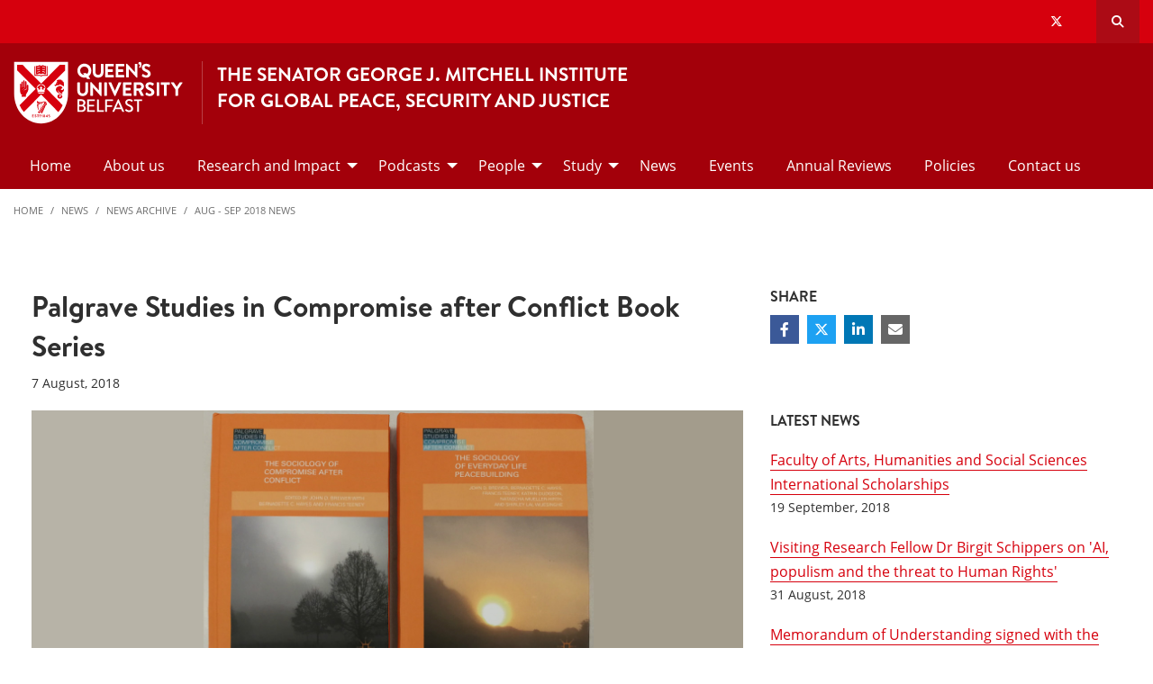

--- FILE ---
content_type: text/html; charset=UTF-8
request_url: https://www.qub.ac.uk/Research/GRI/mitchell-institute/news/NewsArchive/Aug-Sep2018News/Sociologybookspublished.html
body_size: 9985
content:
<!doctype html>
<html class="no-js" lang="en">
  <head>     
   	<meta charset="utf-8" />
    <meta name="pageID" content="264365"/> 
    <meta name="page-layout" content="Schools 2019 - Levels"/>
    <meta name="viewport" content="width=device-width, initial-scale=1.0">
        
    



 <!-- Default Values to Fix Server Log Errors -->  
    
        

     
    
    <!-- HEAD START --><!-- HEAD END --> <!-- Head Content --> 

    <!-- Global site tag (gtag.js) - Google Analytics -->
    
<script>
  // Include the following lines to define the gtag() function when
  // calling this code prior to your gtag.js or Tag Manager snippet
  
  window.dataLayer = window.dataLayer || [];
  function gtag(){dataLayer.push(arguments);}

  // Call the default command before gtag.js or Tag Manager runs to
  // adjust how the tags operate when they run. Modify the defaults
  // per your business requirements and prior consent granted/denied, e.g.:
  
  gtag('consent', 'default', {
    'ad_storage': 'denied',
    'ad_user_data': 'denied',
    'ad_personalization': 'denied',
    'analytics_storage': 'denied'
  });
</script>
<script async src='https://www.googletagmanager.com/gtag/js?id=UA-433405-1'></script>
		<script>
			window.dataLayer = window.dataLayer || [];
			function gtag(){dataLayer.push(arguments);}
			gtag('js', new Date());
			gtag('config', 'UA-433405-1');		
		</script>
<script>
		(function(w,d,s,l,i){w[l]=w[l]||[];w[l].push({'gtm.start':
new Date().getTime(),event:'gtm.js'});var f=d.getElementsByTagName(s)[0],
j=d.createElement(s),dl=l!='dataLayer'?'&l='+l:'';j.async=true;j.src=
'https://www.googletagmanager.com/gtm.js?id='+i+dl;f.parentNode.insertBefore(j,f);
})(window,document,'script','dataLayer','GTM-M9BRBF');
</script>
 
		
		<title>Palgrave Studies in Compromise after Conflict Book Series | Research | Queen's University Belfast</title> 
    
    
 <!-- Page Title Creation -->
      
    <meta name="description" content="" /><!-- meta description -->      
    <meta name="keywords" content="" /><!-- meta keywords -->         
		<meta name="robots" content=""><!-- navigation object : Meta - robots --> 

    <link href="/home/media/qub-shield-favicon.ico" rel="shortcut icon" type="image/vnd.microsoft.icon" />
    
    <link rel="apple-touch-icon-precomposed" href="/home/media/Media,772146,en.png" />
    
		    <!-- Open Graph Tags : Facebook -->
    <meta property="og:locale" content="en_GB" />
    <meta property="og:title" content="" />
    <meta property="og:type" content="article" />
    <meta property="article:published_time" content="Fri, 18 Oct 2019 12:04:36 BST" />
    <meta property="article:modified_time" content="Fri, 9 Jun 2023 11:34:56 BST" />
    <meta property="article:publisher" content="QueensUniversityBelfast" />
    <meta property="og:url" content="http://www.qub.ac.uk/Research/GRI/mitchell-institute/news/NewsArchive/Aug-Sep2018News/Sociologybookspublished.html" />    
    <!-- Open Graph Tags : Twitter Card -->
<meta name="twitter:title" content="The Senator George J. Mitchell Institute For Global Peace, Security And Justice" />
<meta name="twitter:site" content="@QUBMitchell" />
<meta name="twitter:creator" content="@QUBMitchell" />	
      
    <link rel="stylesheet" href="/home/media/schools.css?v=17.0"> <!-- Schools.css /> --> 
    
    <style>

      .has-bg+.has-bg {
        margin-top: inherit;
      }

      .l_two-column img {
        height: auto!important;
      }

      .font-small{
        font-size: 85%;
      }    

      .l_schools .grid-container .primary-nav .menu a:focus{
        background:#fff;
        color: #d6000d;
      }      

      .l_schools .grid-container .priority-nav__wrapper {
        display: inline;
      }    

      footer a {
        /*border-bottom: 1px solid #444;*/
        font-weight: bold;
      }

      footer a:hover {
        text-decoration:none;
        color:#fff;
      }
      footer a.logo, footer .social-list li a {
        border: 0;
      }
      *:focus {
        outline: 2px solid black !important;
      }      


      /*TEMP*/
      .tm-contents-list { border-bottom: none; }
      .tm-contents-list-border { border-bottom: 1px solid #f3f3f3; }
    </style>
    
    
	</head>
  
  <body class="l_schools">
    
    <!-- Google Tag Manager (noscript) -->
    <noscript aria-hidden="true"><iframe title="Google Tag Manager" src="https://www.googletagmanager.com/ns.html?id=GTM-M9BRBF"
    height="0" width="0" style="display:none;visibility:hidden"></iframe></noscript>
    <!-- End Google Tag Manager (noscript) --><!-- Google Tag Manager Code noscript -->
    
    <a id="top"><span class="show-for-sr">Top</span></a>
    
    <!-- EMERGENCY INCLUDE HERE -->	
<!-- Emergency Message: Foundation (893006) - Include Here --> 
    
    <!-- Google Tag Manager (noscript) -->
<noscript><iframe title="Google Tag Manager" src="https://www.googletagmanager.com/ns.html?id=GTM-M9BRBF"
height="0" width="0" style="display:none;visibility:hidden"></iframe></noscript>
<!-- End Google Tag Manager (noscript) -->
<!-- Google Tag Manager Code noscript -->  
    
    <div class="off-canvas-content" data-off-canvas-content>
      
      <div class="schools-header">
        <header>
            <a id="skip-nav" class="show-on-focus text-white" href="#maincontent">Skip to Content</a>

            

           <div id="search__dropdown" class="search__dropdown grid-container" data-toggler=".is-active" aria-expanded="true" role="search">
			<div class="grid-container">
                <div class="grid-x align-right">
                    <div class="large-12 cell">

                      <form id="seek2" name="seek2" action="https://www.qub.ac.uk/search/" method="get">
                        <div class="input-group">
                          <input class="input-group-field" type="search" placeholder="Search for..." id="q" name="query" tabindex="-1" autocomplete="off" required>
                          <div class="input-group-button">
                            <button class="button"><span class="fas fa-search"></span><span class="show-for-sr">SEARCH</span></button>
                          </div>
                        </div>
                      </form>
                    </div>
                </div>
			</div>
           </div>
<div class="top-nav">
        <div class="grid-container">
            <div class="grid-x">
                <div class="large-12 cell">

                    <div class="float-left">
                      <div class="hide-for-large">
                                                    <a href="//www.qub.ac.uk/"><img src="/home/media/Media,767339,en.svg" alt="LOGO(small) - Queen's University Belfast" /></a>
                      </div>
                  	</div>

            <div class="float-right">
              
			  <ul class="show-for-xlarge social-links"><li class='show-for-large'><a href='https://twitter.com/QUBMitchell/'><span class='fab fa-x-twitter' ></span><span class='show-for-sr'>Our x-twitter</span></a></li></ul>   
                 
              <button class="link hide-for-large" data-toggle="offCanvas"><span class="fas fa-bars"></span> <span class="show-for-sr">SEARCH</span></button> 
              <button class="link search" id="toggle-main-search-drawer" data-toggle="search__dropdown"><span class="fas fa-search"></span> <span class="show-for-sr">Open search drawer</span></button>
                                    

            </div>
            
            </div>
        </div>
    </div>
</div>

<a id="d.en.929503"></a>

<div id="title-bar" class="padding-vertical-1">
    <div class="grid-container ">
        <div class="grid-x"> <!-- <div class="grid-x align-middle"> -->

             <div class="cell large-shrink medium-6 small-6 title-bar__logo divider show-for-large">
                      <a href="https://www.qub.ac.uk">                        
                        <img src="/home/media/Media,767339,en.svg" alt="LOGO(large) - Queen's University Belfast" />  
                      	<!--<img src="/home/media/Media878727smxx.png" width="267" height="98"  alt="Queen's University Belfast - Logo (small)"  />-->
                      </a>
             </div>
                        
             <div class="cell large-auto small-12 medium-12 title-bar__header--cell">
                            
                        
<a href='/home/Research/GRI/mitchell-institute/'><h1 class="h4 text-uppercase">The Senator George J. Mitchell Institute<br />
For Global Peace, Security And Justice</h1>
</a>
                                                
                        </div>  

        </div>
    </div>
</div>
 <!-- Header Content -->
            <!-- Top Nav and off canvas nav code -->
          
<!-- Priority Navigation -->
        <div class="primary-nav-container" aria-labelledby="primary-nav1">
            <div class="grid-container">
                <div class="grid-x grid-padding-x">
                    <div class="cell">

                            <nav class="nav" aria-label="primary navigation" id="primary-nav1">


                                <div class="primary-nav large-12 show-for-large cell priority-wrap">
                                    <ul class="dropdown menu" data-dropdown-menu data-hover-delay="0" data-closing-time="0">
										<li><a href="/home/Research/GRI/mitchell-institute/">Home</a></li><li><a href="/home/Research/GRI/mitchell-institute/about-us/">About us</a></li><li><a href="/home/Research/GRI/mitchell-institute/ResearchandImpact/">Research and Impact</a>
<ul class="multilevel-linkul-0 menu">
<li><a href="/home/Research/GRI/mitchell-institute/ResearchandImpact/ResearchPriorities/">Research Priorities</a></li>
<li><a href="/home/Research/GRI/mitchell-institute/ResearchandImpact/ResearchImpact/">Research Impact</a></li>
<li><a href="/home/Research/GRI/mitchell-institute/ResearchandImpact/publications/">Publications</a></li>
<li><a href="/home/Research/GRI/mitchell-institute/ResearchandImpact/digital-events-and-public-engagement/">Digital Events & Public Engagement</a></li>
<li><a href="/home/Research/GRI/mitchell-institute/ResearchandImpact/Blogs/">Blogs</a></li>
<li><a href="/home/Research/GRI/mitchell-institute/ResearchandImpact/GFA25/">GFA25</a></li>

</ul>

</li><li><a href="/home/Research/GRI/mitchell-institute/podcasts/">Podcasts</a>
<ul class="multilevel-linkul-0 menu">
<li><a href="/home/Research/GRI/mitchell-institute/podcasts/TalibanTurbansandTheSmartphone/">Taliban Turbans and The Smartphone</a></li>
<li><a href="/home/Research/GRI/mitchell-institute/podcasts/mitchell-institute-conversations-podcast/">Mitchell Institute Conversations Podcast</a></li>
<li><a href="https://www.bbc.co.uk/programmes/p09jfk8p/episodes/downloads" target="_blank">The Partition of Ireland: Causes and Consequences</a></li>
<li><a href="/home/Research/GRI/mitchell-institute/podcasts/mitchell-podcast-mpod/">Postgraduate MPod Podcast</a></li>

</ul>

</li><li><a href="/home/Research/GRI/mitchell-institute/People/">People</a>
<ul class="multilevel-linkul-0 menu">
<li><a href="/home/Research/GRI/mitchell-institute/People/AcademicStaff/">Academic Staff</a></li>
<li><a href="/home/Research/GRI/mitchell-institute/People/GRIFellows/">GRI Fellows</a></li>
<li><a href="/home/Research/GRI/mitchell-institute/People/VisitingScholars/">Visiting Scholars</a></li>
<li><a href="/home/Research/GRI/mitchell-institute/People/ProfessorsEmeriti/">Professors Emeriti</a></li>
<li><a href="/home/Research/GRI/mitchell-institute/People/HonoraryProfessors/">Honorary Professors</a></li>
<li><a href="/home/Research/GRI/mitchell-institute/People/HonoraryProfessorsofPractice/">Honorary Professors of Practice</a></li>
<li><a href="/home/Research/GRI/mitchell-institute/People/InternationalAdvisoryBoard/">International Advisory Board</a></li>
<li><a href="/home/Research/GRI/mitchell-institute/People/sabbatical-fellows/">Sabbatical Fellows 2025-26</a></li>

</ul>

</li><li><a href="/home/Research/GRI/mitchell-institute/Study/">Study</a>
<ul class="multilevel-linkul-0 menu">
<li><a href="/home/Research/GRI/mitchell-institute/Study/linas/">LINAS Doctoral Training Programme</a></li>
<li><a href="/home/Research/GRI/mitchell-institute/Study/LINCSDoctoralTrainingProgramme/">LINCS Doctoral Training Programme</a></li>
<li><a href="/home/Research/GRI/mitchell-institute/Study/MAConflictTransformationandSocialJustice/">MA Conflict Transformation and Social Justice</a></li>
<li><a href="/home/Research/GRI/mitchell-institute/Study/PreviousScholarships/">Previous Scholarships</a></li>

</ul>

</li><li><a href="/home/Research/GRI/mitchell-institute/news/">News</a></li><li><a href="/home/Research/GRI/mitchell-institute/events/">Events</a></li><li><a href="/home/Research/GRI/mitchell-institute/AnnualReviews/">Annual Reviews</a></li><li><a href="/home/Research/GRI/mitchell-institute/Policies/">Policies</a></li><li><a href="/home/Research/GRI/mitchell-institute/Contactus/">Contact us</a></li>                                    </ul>
                                </div>
                             </nav>

                    </div>
                </div>
            </div>
        </div>

<!-- Off Canvas Navigation -->
<div class="primary-nav-container hide-for-large">

    <div class="grid-container">
        <div class="grid-x grid-padding-x">
            <div class="cell">

                <div class="off-canvas in-canvas-for-large position-right" id="offCanvas" data-off-canvas>

                    <div class="primary-nav">
						<ul class="vertical large-horizontal menu" data-responsive-menu="drilldown large-dropdown">
							<li><a href="/home/Research/GRI/mitchell-institute/">Home</a></li><li><a href="/home/Research/GRI/mitchell-institute/about-us/">About us</a></li><li><a href="/home/Research/GRI/mitchell-institute/ResearchandImpact/">Research and Impact</a>
<ul class="multilevel-linkul-0 menu">
<li><a href="/home/Research/GRI/mitchell-institute/ResearchandImpact/ResearchPriorities/">Research Priorities</a></li>
<li><a href="/home/Research/GRI/mitchell-institute/ResearchandImpact/ResearchImpact/">Research Impact</a></li>
<li><a href="/home/Research/GRI/mitchell-institute/ResearchandImpact/publications/">Publications</a></li>
<li><a href="/home/Research/GRI/mitchell-institute/ResearchandImpact/digital-events-and-public-engagement/">Digital Events & Public Engagement</a></li>
<li><a href="/home/Research/GRI/mitchell-institute/ResearchandImpact/Blogs/">Blogs</a></li>
<li><a href="/home/Research/GRI/mitchell-institute/ResearchandImpact/GFA25/">GFA25</a></li>

</ul>

</li><li><a href="/home/Research/GRI/mitchell-institute/podcasts/">Podcasts</a>
<ul class="multilevel-linkul-0 menu">
<li><a href="/home/Research/GRI/mitchell-institute/podcasts/TalibanTurbansandTheSmartphone/">Taliban Turbans and The Smartphone</a></li>
<li><a href="/home/Research/GRI/mitchell-institute/podcasts/mitchell-institute-conversations-podcast/">Mitchell Institute Conversations Podcast</a></li>
<li><a href="https://www.bbc.co.uk/programmes/p09jfk8p/episodes/downloads" target="_blank">The Partition of Ireland: Causes and Consequences</a></li>
<li><a href="/home/Research/GRI/mitchell-institute/podcasts/mitchell-podcast-mpod/">Postgraduate MPod Podcast</a></li>

</ul>

</li><li><a href="/home/Research/GRI/mitchell-institute/People/">People</a>
<ul class="multilevel-linkul-0 menu">
<li><a href="/home/Research/GRI/mitchell-institute/People/AcademicStaff/">Academic Staff</a></li>
<li><a href="/home/Research/GRI/mitchell-institute/People/GRIFellows/">GRI Fellows</a></li>
<li><a href="/home/Research/GRI/mitchell-institute/People/VisitingScholars/">Visiting Scholars</a></li>
<li><a href="/home/Research/GRI/mitchell-institute/People/ProfessorsEmeriti/">Professors Emeriti</a></li>
<li><a href="/home/Research/GRI/mitchell-institute/People/HonoraryProfessors/">Honorary Professors</a></li>
<li><a href="/home/Research/GRI/mitchell-institute/People/HonoraryProfessorsofPractice/">Honorary Professors of Practice</a></li>
<li><a href="/home/Research/GRI/mitchell-institute/People/InternationalAdvisoryBoard/">International Advisory Board</a></li>
<li><a href="/home/Research/GRI/mitchell-institute/People/sabbatical-fellows/">Sabbatical Fellows 2025-26</a></li>

</ul>

</li><li><a href="/home/Research/GRI/mitchell-institute/Study/">Study</a>
<ul class="multilevel-linkul-0 menu">
<li><a href="/home/Research/GRI/mitchell-institute/Study/linas/">LINAS Doctoral Training Programme</a></li>
<li><a href="/home/Research/GRI/mitchell-institute/Study/LINCSDoctoralTrainingProgramme/">LINCS Doctoral Training Programme</a></li>
<li><a href="/home/Research/GRI/mitchell-institute/Study/MAConflictTransformationandSocialJustice/">MA Conflict Transformation and Social Justice</a></li>
<li><a href="/home/Research/GRI/mitchell-institute/Study/PreviousScholarships/">Previous Scholarships</a></li>

</ul>

</li><li><a href="/home/Research/GRI/mitchell-institute/news/">News</a></li><li><a href="/home/Research/GRI/mitchell-institute/events/">Events</a></li><li><a href="/home/Research/GRI/mitchell-institute/AnnualReviews/">Annual Reviews</a></li><li><a href="/home/Research/GRI/mitchell-institute/Policies/">Policies</a></li><li><a href="/home/Research/GRI/mitchell-institute/Contactus/">Contact us</a></li>						</ul>
                    </div>

                    <button class="close-button" aria-label="Close menu" type="button" data-close>
                      <span aria-hidden="true">&times;</span>
                    </button>

                    <div class="hide-for-large">
                                            
                      <ul class="social-media"><li class=''><a href='https://twitter.com/QUBMitchell/'><span class='fab fa-x-twitter' ></span><span class='show-for-sr'>Our x-twitter</span></a></li></ul>                      
                    </div>

                </div>
            </div>

        </div>

    </div>

</div>

          
          <!---End Top Nav and off canvas nav code -->
          
           <!--Start Secondary Nav Mobile-->
            <div class="hide-for-large">
                <div class="title-bar margin-0" data-toggler="secondary-nav-mobile mobile-menu-arrow" data-responsive-toggle="secondary-nav-mobile" data-hide-for="large" style="cursor: pointer;">
                    <div data-toggle="secondary-nav-mobile" style="width: 100%;">
                        <div class="title-bar-title">In This Section<div class="mobile-menu-arrow"></div>
                    </div>
                  </div>
                </div>
              <nav id="secondary-nav-mobile" class="bg-white">
                <ul class="vertical menu">
<li class="fit"><a href="/home/Research/GRI/mitchell-institute/news/NewsArchive/Oct-Nov2017News/">Oct - Nov 2017 News</a></li><li class="fit"><a href="/home/Research/GRI/mitchell-institute/news/NewsArchive/Dec17-Jan18News/">Dec 17 - Jan 18 News</a></li><li class="fit"><a href="/home/Research/GRI/mitchell-institute/news/NewsArchive/Feb-Mar2018News/">Feb - Mar 2018 News</a></li><li class="fit"><a href="/home/Research/GRI/mitchell-institute/news/NewsArchive/Apr-May2018News/">Apr - May 2018 News</a></li><li class="fit"><a href="/home/Research/GRI/mitchell-institute/news/NewsArchive/Jun-Jul2018News/">Jun - Jul 2018 News</a></li><li class="fit"><span class="currentbranch0"><a href="/home/Research/GRI/mitchell-institute/news/NewsArchive/Aug-Sep2018News/">Aug - Sep 2018 News</a></span></li><li class="fit"><a href="/home/Research/GRI/mitchell-institute/news/NewsArchive/Oct-Nov2018News/">Oct - Nov 2018 News</a></li><li class="fit"><a href="/home/Research/GRI/mitchell-institute/news/NewsArchive/2019News/">2019 News</a></li>                </ul>
                <hr class="margin-0">
              </nav>
          </div><!--Close Secondary Nav Mobile-->
          
          
          
        </header>
			</div>               
				
      <div class="pre-content">
      	
 			</div>
      
      
      <div class="grid-container">
        <div class="grid-x grid-margin-x grid-padding-y">
          <div class="cell">
            <!-- Breadcrumb START -->
            <nav aria-label="Breadcrumb">
                      
<!-- primaryNavLevel = <li><a href="/home/Research/GRI/TheInstituteforGlobalFoodSecurity/">The Institute for Global Food Security </a></li><li><a href="/home/Research/GRI/mitchell-institute/">The Senator George J. Mitchell Institute for Global Peace, Security and Justice</a>
<ul class="multilevel-linkul-0">
<li><a href="/home/Research/GRI/mitchell-institute/">Home</a></li>
<li><a href="/home/Research/GRI/mitchell-institute/about-us/">About us</a></li>
<li><a href="/home/Research/GRI/mitchell-institute/ResearchandImpact/">Research and Impact</a></li>
<li><a href="/home/Research/GRI/mitchell-institute/podcasts/">Podcasts</a></li>
<li><a href="/home/Research/GRI/mitchell-institute/People/">People</a></li>
<li><a href="/home/Research/GRI/mitchell-institute/Study/">Study</a></li>
<li><a href="/home/Research/GRI/mitchell-institute/news/">News</a></li>
<li><a href="/home/Research/GRI/mitchell-institute/events/">Events</a></li>
<li><a href="/home/Research/GRI/mitchell-institute/AnnualReviews/">Annual Reviews</a></li>
<li><a href="/home/Research/GRI/mitchell-institute/Policies/">Policies</a></li>
<li><a href="/home/Research/GRI/mitchell-institute/Contactus/">Contact us</a></li>

</ul>

</li><li><a href="/home/Research/GRI/TheInstituteforHealthSciences/">The Institute for Health Sciences</a></li> --><!-- primaryNavLevelName = Level 5-->              <ul class="breadcrumbs display-block">
                <li><a href="/home/Research/GRI/mitchell-institute/">Home</a></li>
                <li class=""><a href="/home/Research/GRI/mitchell-institute/news/">News</a></li><li><a href="/home/Research/GRI/mitchell-institute/news/NewsArchive/">News Archive</a></li><li><a href="/home/Research/GRI/mitchell-institute/news/NewsArchive/Aug-Sep2018News/">Aug - Sep 2018 News</a>
                </li>
              </ul>                         
                      
                      
            </nav>
            <!-- Breadcrumb END --> 
          </div>
        </div>
      </div>        
     
     
		<!--php echo( $mainContentHTMLStart ); -->
<div class='grid-container large-margin-vertical-1'>
			<div class='grid-x grid-margin-x'>
				<div class='xlarge-9 large-8 cell' id='l-schools-left-col'>
          
          
          <main class="l_two-column" id="maincontent">            
					
            <h1 class="main-title" aria-level="1" >Aug - Sep 2018 News</h1>
<!---Right Area-->

<style>
  /* hide duplicate title on fulltext */
  .l_schools .main-title, .l_schools .breadcrumb-main, .l_core .main-title h1, .l_core h1#page-title {
    display:none;
  }
  .l_schools #l-schools-left-col,  .l_generic .main-column {
    width: 98% !important;
  }

  /*This hides the right navigation on news fulltext items for Schools 2019 where the right column*/
  @media (min-width: 960px) {
    .l_schools .right-column, .l_generic .right-column {
      display: none;
    }
  }  
</style>


<!-- DTP - News Fulltext -->

<article class="tm_news-fulltext margin-vertical-2">
    <div class="grid-container padding-horizontal-1 padding-vertical-0">
      
        <div class="grid-x grid-margin-x">
          
          
          	<!-- ARTICLE INTRO -->
            <div class="xxlarge-9 xlarge-8 cell small-order-1 xxlarge-padding-right-1 wysiwyg">
                    <h1>Palgrave Studies in Compromise after Conflict Book Series</h1>              
              		<time class="font-small margin-bottom-1 display-block" datetime="2018-08-7">7 August, 2018</time>
                    
                  
            </div>   
          
          
          	<!-- ARTICLE CONTENT -->
            <div class="xxlarge-9 xlarge-8 cell small-order-2 xlarge-order-2 xxlarge-padding-right-1 wysiwyg">
                                    
               

              <figure class="margin-bottom-1">                          
                <img src="/home/media/Media,830198,en.jpg" alt="" class="full-width"> 
                
              </figure>

                 
                      
              <p>The Leverhulme Trust-funded large research programme that was based in the Institute and at Aberdeen University, called &lsquo;Compromise after Conflict&rsquo;, has had two books published in the Palgrave Studies in Compromise after Conflict Book Series, that the Principal Investigator, Professor John Brewer, Senior Fellow in the Institute, edits.</p>
<p>&nbsp;</p>
<p><strong><em>The Sociology of Everyday Life Peacebuilding</em></strong></p>
<p>London, Palgrave, July 2018</p>
<p>(ISBN 978-3-319-78974-3)</p>
<p>Written by John Brewer and published under the names of all Leverhulme Trust-funded &lsquo;Compromise after Conflict&rsquo; research team, Bernie Hayes, Francis Teeney, Katrin Dudgeon, Natascha Mueller-Hirth and Shirley Lal Wijesinghe.</p>
<p>&nbsp;</p>
<p><strong><em>The Sociology of Compromise after Conflict</em></strong></p>
<p>London, Palgrave, July 2018</p>
<p>(ISBN 978-3-319-78743-5)</p>
<p>Edited by John Brewer and published under the names of other Leverhulme Trust-funded &lsquo;Compromise after Conflict&rsquo; investigators, Bernie Hayes and Francis Teeney, including chapters from all the research team and the funded PhD students.&rdquo;</p> 
                      
                      
              <section class="callout bg-white margin-0">
                      
              <div class="grid-x grid-margin-x">
                                                    
                  
                          
                          
               <div class="medium-auto align-self-middle cell">
                 <h5 class="margin-0">Professor John Brewer</h5>
                 <div class="mt-10 mb-10">The Senator George J. Mitchell Institute for Global Peace, Security and Justice</div>
                 <a href="https://pure.qub.ac.uk/portal/en/persons/john-brewer(b3a8f5ac-db12-41a7-b188-e8562f9ffe93).html" class="button margin-top-1">View Profile</a>
               </div>

               </div>
                          
               </section>                      
                      
               

                                          
                      
           </div>
          
          
<!-- SHARE -->
          
          
          
          
          <div class="xxlarge-3 xlarge-4 cell small-order-3 xlarge-order-1 margin-bottom-3">
                <h6 class="text-uppercase">Share</h6>
                <ul class="share-list text-white">
                  <li><a href="javascript:window.open('http://www.facebook.com/sharer/sharer.php?u=https://www.qub.ac.uk/Research/GRI/mitchell-institute/news/NewsArchive/Aug-Sep2018News/Sociologybookspublished.html&t=Palgrave+Studies+in+Compromise+after+Conflict+Book+Series', 'facebook_share', 'height=320, width=640, toolbar=no, menubar=no, scrollbars=no, resizable=no, location=no, directories=no, status=no');void(0);" class="fb" aria-label="Share on Facebook"><span class="fab fa-facebook-f"></span></a></li>
                  <li><a href="javascript:window.open('https://twitter.com/intent/tweet?text=Palgrave+Studies+in+Compromise+after+Conflict+Book+Series&url=https://www.qub.ac.uk/Research/GRI/mitchell-institute/news/NewsArchive/Aug-Sep2018News/Sociologybookspublished.html', 'twitter_share', 'height=320, width=640, toolbar=no, menubar=no, scrollbars=no, resizable=no, location=no, directories=no, status=no');void(0);" class="tw" aria-label="Share on Twitter"><span class="fab fa-x-twitter"></span></a></li>
                  <li><a href="javascript:window.open('https://www.linkedin.com/shareArticle?mini=true&url=https://www.qub.ac.uk/Research/GRI/mitchell-institute/news/NewsArchive/Aug-Sep2018News/Sociologybookspublished.html','linkedin_share', 'height=320, width=640, toolbar=no, menubar=no, scrollbars=no, resizable=no, location=no, directories=no, status=no');void(0);" class="li" aria-label="Share on Linkedin"><span class="fab fa-linkedin-in"></span></a></li>  
                  <li><a href="mailto:?subject=Palgrave Studies in Compromise after Conflict Book Series - Shared from Queen's University Belfast&body=https://www.qub.ac.uk/Research/GRI/mitchell-institute/news/NewsArchive/Aug-Sep2018News/Sociologybookspublished.html" aria-label="Share via email"><span class="fas fa-envelope"></span></a></li>
                </ul>
            </div>
          
          
          <!-- LATEST NEWS -->
          <aside class="xxlarge-3 xlarge-4 cell small-order-4">
            <h6 class="text-uppercase margin-bottom-1">Latest News</h6>
            <ul class="no-bullet wysiwyg">
            <li class="margin-bottom-1">
  <a href="/home/Research/GRI/mitchell-institute/news/NewsArchive/Aug-Sep2018News/Studentships.html">Faculty of Arts, Humanities and Social Sciences International Scholarships</a>
  <div class="font-small">19 September, 2018</div>
</li><li class="margin-bottom-1">
  <a href="/home/Research/GRI/mitchell-institute/news/NewsArchive/Aug-Sep2018News/TechnologyandHumanRights.html">Visiting Research Fellow Dr Birgit Schippers on 'AI, populism and the threat to Human Rights'</a>
  <div class="font-small">31 August, 2018</div>
</li><li class="margin-bottom-1">
  <a href="/home/Research/GRI/mitchell-institute/news/NewsArchive/Aug-Sep2018News/MoUwithUniversityofMalaya.html">Memorandum of Understanding signed with the University of Malaya in Kuala Lumpur</a>
  <div class="font-small">22 August, 2018</div>
</li><li class="margin-bottom-1">
  <a href="/home/Research/GRI/mitchell-institute/news/NewsArchive/Aug-Sep2018News/Sociologybookspublished.html">Palgrave Studies in Compromise after Conflict Book Series</a>
  <div class="font-small">7 August, 2018</div>
</li></ul>


          </aside>  
             
        </div>
    </div>
</article> 

  
<script type="application/ld+json">
  {
    "@context": "http://schema.org",
    "@type": "NewsArticle",    
  	"publisher": {
        "@type": "Organization",
   		"name": "Queen's University Belfast",
  		"logo": {
  "@type": "ImageObject",
  "url": "https://www.qub.ac.uk/home/media/Media,767339,en.svg",
  "width": "-1",
  "height": "-1" 
} 
     },  
    "author": "Queen's University Belfast",
    "datePublished": "2018-08-7",   
    "dateModified": "2018-08-7",     
    "name": "Palgrave Studies in Compromise after Conflict Book Series",
    "headline": "Palgrave Studies in Compromise after Conflict Book Series",  
  	"description": ""   
    
    , "image": {
  "@type": "ImageObject",
  "url": "https://www.qub.ac.uk/home/media/Media,830198,en.jpg",
  "width": "1600",
  "height": "600" 
}  
    
	
  }
</script></main>
	</div>

				<!--<div class='xxlarge-3 xlarge-4 cell small-order-1 medium-order-1 right-column'>-->
				<div class='xlarge-3 large-4 cell margin-bottom-2 right-column'>
					
       <!--t4 type="media" id="872610" right nav/--> 
          
        <!--Begin Right Col Navigation Logic --> 
                    
        <!--End Right ColNnavigation Logic -->  
         
          
<div class="contextual-navigation large-margin-bottom-2 show-for-large" aria-label="Secondary"> 
  
 

  
  <div class="contextual-nav hide-for-small"> 

<h6 class="tm_panel padding-top-1 padding-right-1 show-for-large">News Archive</h6><nav id="secondary-nav" aria-label="Secondary"><ul class="vertical menu"><li><span class="hide-for-large font-bold"><a href="/home/Research/GRI/mitchell-institute/news/NewsArchive/">News Archive</a></span></li><li class="fit"><a href="/home/Research/GRI/mitchell-institute/news/NewsArchive/Oct-Nov2017News/">Oct - Nov 2017 News</a></li><li class="fit"><a href="/home/Research/GRI/mitchell-institute/news/NewsArchive/Dec17-Jan18News/">Dec 17 - Jan 18 News</a></li><li class="fit"><a href="/home/Research/GRI/mitchell-institute/news/NewsArchive/Feb-Mar2018News/">Feb - Mar 2018 News</a></li><li class="fit"><a href="/home/Research/GRI/mitchell-institute/news/NewsArchive/Apr-May2018News/">Apr - May 2018 News</a></li><li class="fit"><a href="/home/Research/GRI/mitchell-institute/news/NewsArchive/Jun-Jul2018News/">Jun - Jul 2018 News</a></li><li class="fit"><span class="currentbranch0"><a href="/home/Research/GRI/mitchell-institute/news/NewsArchive/Aug-Sep2018News/">Aug - Sep 2018 News</a></span></li><li class="fit"><a href="/home/Research/GRI/mitchell-institute/news/NewsArchive/Oct-Nov2018News/">Oct - Nov 2018 News</a></li><li class="fit"><a href="/home/Research/GRI/mitchell-institute/news/NewsArchive/2019News/">2019 News</a></li></ul></div>     
    

  </div> <!--close contextual-nav-->
  
</nav> <!--close contextual-navigation-->

        


        
        
        </div>
		</div>
				</div> <!--Right Col End-->
</div>
</div>
				<div class="post-content">
        	
				</div>

        <footer id="footer">
            
<!-- FOOTER --> <!-- text/html -->
<div id="footer__qub-logo">
    <div class="padding-vertical-2 large-padding-vertical-3 ">

        <div class="grid-container">
            <div class="grid-x grid-margin-x">

                <div class="large-12 margin-bottom-2 large-margin-bottom-3 cell">
                    <a href="/" class="logo">
                        <img src="/home/media/Media977028smxx.svg" alt="QUB Logo" />
                    </a>
                </div>

                <div class="xlarge-6 cell margin-bottom-2 footer-list">
                
                	<div class="large-12 cell">
                        <h5 class="text-uppercase text-white">Contact Us</h5>
                    </div>
                
                    <div class="grid-x grid-margin-x">

                        <div class="medium-6 cell">
                            <div class='large-3 medium-6 cell footer-list'><p>The Senator George J. Mitchell Institute for Global Peace, Security and Justice&nbsp;</p>
<p>Queen's University Belfast<br />18-19 University Square<br />Belfast<br />United Kingdom<br />BT7 1NN</p></div>                        </div>    
                        <div class="medium-6 cell footer-list">                        
                            <div class='large-3 medium-6 cell footer-list'><p>T: +44 (0) 28 9097 3609 / 1346&nbsp;<br />E:&nbsp;<a href="mailto:mitchell.institute@qub.ac.uk" target="_blank" rel="noopener">mitchell.institute@qub.ac.uk</a></p></div>                        </div>

                     </div>
                </div>   

                <div class="xlarge-6 cell margin-bottom-2">
                    <div class="grid-x grid-margin-x">

                        <div class="medium-6 cell footer-list">    
                            <div class='large-3 medium-6 cell footer-list'><h4><strong>Quick</strong> Links</h4>
<ul class="no-bullet">
<li><a href="/home/Research/GRI/mitchell-institute/">Home</a></li>
<li><a href="/home/Research/GRI/mitchell-institute/Study/">Study</a></li>
<li><a href="/home/Research/GRI/mitchell-institute/ResearchandImpact/">Research</a></li>
<li><a href="https://www.qub.ac.uk/Research/GRI/mitchell-institute/podcasts/">Podcasts</a></li>
<li><a href="https://mailchi.mp/qub/mitchell-institute-newsletter-november-10345364?e=1052ced1f4">Newsletter</a></li>
</ul></div>                        </div>    
                        <div class="medium-6 cell">        
                            <div class='large-3 medium-6 cell footer-list'><h4><strong>Social Media</strong></h4><ul class='social-list'><li><a href='https://twitter.com/QUBMitchell' aria-label='Social Media Link 1'><span class='fab fa-x-twitter' ></span></a></li><li><a href='https://youtube.com/playlist?list=PLfDdUE0cOJYAJ2q8n7k2MqaO7bxUxYYCu ' aria-label='Social Media Link 2'><span class='fab fa-youtube' ></span></a></li></ul></div>                        </div>

                    </div>
                </div> 

            </div>
        </div>
        
    </div>
</div>

 <!-- Footer Content -->
        </footer>

        <div id="footer__copyright">
          <div class="grid-container padding-vertical-1">
            <div class="grid-x align-middle padding-top-1">
              <div class="medium-3 cell show-for-large margin-bottom-1">				
                <span>© Queen's University Belfast 2024</span>            
              </div>
              <div class="medium-9 cell show-for-large">
                <div class="grid-x align-right text-right">
                  <ul class="no-bullet legal-info">
                    <li><a href="https://www.qub.ac.uk/about/website/privacy-and-cookies/">Privacy and cookies</a></li>
<li><a href="https://www.qub.ac.uk/about/website/accessibility-statement/">Website accessibility</a></li>
<li><a href="https://www.qub.ac.uk/about/Leadership-and-structure/information-compliance-unit/foi">Freedom of information </a></li>
<li><a href="https://www.qub.ac.uk/home/modern-slavery-statement/
">Modern slavery statement</a></li>
<li><a href="https://www.qub.ac.uk/directorates/HumanResources/diversity-and-inclusion/">Equality, Diversity and Inclusion</a></li>
<li><a href="https://www.qub.ac.uk/about/Leadership-and-structure/policies/">University Policies and Procedures</a></li>

                  </ul>
                </div>
              </div>
              <div class="medium-12 cell hide-for-large mobile">
                <div class="grid-x align-left text-left">
                  <div class="h4 text-white">Information</div>
                  <ul class="no-bullet legal-info">
                    <li><a href="https://www.qub.ac.uk/about/website/privacy-and-cookies/">Privacy and cookies</a></li>
<li><a href="https://www.qub.ac.uk/about/website/accessibility-statement/">Website accessibility</a></li>
<li><a href="https://www.qub.ac.uk/about/Leadership-and-structure/information-compliance-unit/foi">Freedom of information </a></li>
<li><a href="https://www.qub.ac.uk/home/modern-slavery-statement/
">Modern slavery statement</a></li>
<li><a href="https://www.qub.ac.uk/directorates/HumanResources/diversity-and-inclusion/">Equality, Diversity and Inclusion</a></li>
<li><a href="https://www.qub.ac.uk/about/Leadership-and-structure/policies/">University Policies and Procedures</a></li>

                  </ul>
                  <p><span>© Queen's University Belfast 2024</span></p>
                </div>
              </div>
            </div>
          </div>
        </div>

<style>
.l_schools .manage-cookies {
    display: block;
  	background: #2f2f2f;
    font-weight: 600;
    color: #fff!important;
    font-size: inherit;
    text-align: center;
    padding: 20px;
    -webkit-transition: all .3s;
    transition: all .3s;
}
</style>
<a onclick="CookieControl.open();" href="javascript:void(0);" class="manage-cookies">Manage cookies</a>

<link rel="stylesheet" href="https://www.qub.ac.uk/assets/fontawesome6/pro/css/all.min.css" crossorigin="anonymous"><!-- FontAwesome 6 -->




 

  <script src="/home/media/app.js?v=28.0"></script>




  

	
	 

	<!-- cookie-control -->
	<!-- Latest Stable Version -->
<script src="https://cc.cdn.civiccomputing.com/9/cookieControl-9.x.min.js" type="text/javascript"></script>

<script> 
  var config = {
    apiKey: 'dc176849d7dea14c3b7808ce81d3a15a214a3bbc',
    product: 'CUSTOM',
    excludedCountries: ['all'],
    initialState: "NOTIFY",
    consentCookieExpiry: number = 365,
    layout: "POPUP",
    position: "LEFT",
    rejectButton: false,
    closeStyle: "BUTTON",
    settingsStyle: "BUTTON",
    text: {
        title: 'LET US KNOW YOU AGREE TO COOKIES',
        intro: 'We use cookies to give you the best online experience.  Please let us know if you agree to all of these cookies.',
        notifyTitle: 'YOUR CHOICE REGARDING COOKIES',
        necessaryTitle: 'NECESSARY COOKIES',
        necessaryDescription: 'These cookies are essential in order to enable you to move around the website and so cannot be disabled.',
        on: 'On',
        off: 'Off',
        accept: 'ACCEPT COOKIES',
        acceptSettings: 'ACCEPT COOKIES',
        settings: 'GO TO SETTINGS',
        acceptRecommended: 'ACCEPT COOKIES',
        closeLabel: 'Save/Close',
    },
    branding: {
        backgroundColor: 'rgba(143,14,32, 0.9)',
        removeAbout: true,
        fontFamily: '"Open Sans",sans-serif',
        toggleColor: '#fff',
        fontSize: "0.9em",
        fontSizeTitle: "0.9em",
        fontSizeHeaders: "0.9em",
        acceptText: '#8f0e20',
        acceptBackground: '#fff',
        removeIcon: true
    },

    necessaryCookies: ['session', 'session-src', 'pamui-xsrf-token', 'SESSION_TOKEN'],

    optionalCookies: [
        {
            name: 'ANALYTICS Cookies',
            label: 'ANALYTICS COOKIES',
            recommendedState: 'on',
            description: 'Allow performance cookies for analytics tools that help us improve the experience of using our site.',
            cookies: ['_ga', '_ga*', '_gid', '_gat', '__utma', '__utmt', '__utmb', '__utmc', '__utmz', '__utmv'],
            onAccept: function () {
                gtag('consent', 'update', {
                    'analytics_storage': 'granted'
                });

            },
            onRevoke: function () {
                gtag('consent', 'update', {
                    'analytics_storage': 'denied'
                });

            }
        }, {
            name: 'Marketing Cookies',
            label: 'MARKETING COOKIES',
            recommendedState: 'on',
            description: 'Allow us to personalise ads, such as providing reminders of Open Days, by sharing information about your site use with partners we work with.',
            cookies: ['_gcl_au', 'Hm_lpvt*', 'Hm_lvt*', 'cuvid*', 'cusid*', 'cuvon*', 'cd_optout_accountkey', '_fbp*', 'questback.popup.qubtest1.s', 'questback.popup.qubtest1.p'],
            onAccept: function () {
                gtag('consent', 'update', {
                    'ad_storage': 'granted',
                    'ad_user_data': 'granted',
                    'ad_personalization': 'granted'
                });

            },
            onRevoke: function () {
                gtag('consent', 'update', {
                    'ad_storage': 'denied',
                    'ad_user_data': 'denied',
                    'ad_personalization': 'denied'
                });
            }
        }
    ],

    statement: {
        description: 'For more detailed information on the cookies we use, please check our',
        name: 'Privacy Policy',
        url: 'https://www.qub.ac.uk/about/website/privacy-and-cookies/',
        updated: '29/05/2020'
    }

};

CookieControl.load(config);
  
  
</script>


 

  </body>    
</html>

--- FILE ---
content_type: image/svg+xml
request_url: https://www.qub.ac.uk/home/media/Media,767339,en.svg
body_size: 7776
content:
<?xml version="1.0" encoding="utf-8"?>
<!-- Generator: Adobe Illustrator 16.0.0, SVG Export Plug-In . SVG Version: 6.00 Build 0)  -->
<!DOCTYPE svg PUBLIC "-//W3C//DTD SVG 1.1//EN" "http://www.w3.org/Graphics/SVG/1.1/DTD/svg11.dtd">
<svg version="1.1" xmlns="http://www.w3.org/2000/svg" xmlns:xlink="http://www.w3.org/1999/xlink" x="0px" y="0px" width="270px"
	 height="100px" viewBox="171 346 270 100" enable-background="new 171 346 270 100" xml:space="preserve">
<g id="Layer_2" display="none">
	<rect x="0" y="272.5" display="inline" fill="#D6000D" width="611.717" height="314"/>
</g>
<g id="Layer_1">
	<title>QUB -logo -web</title>
	<desc>Created with Sketch.</desc>
	<g id="Style-guide">
		<g id="_x31_.-Logos" transform="translate(-64.000000, -171.000000)">
			<g id="QUB--logo--web" transform="translate(64.000000, 171.000000)">
				<g id="Group-3" transform="translate(0.000000, 0.132099)">
					<g id="Clip-2">
					</g>
					<path id="Fill-1" fill="#FFFFFF" d="M257.454,397.522v-50.639H172v50.737c0,25.915,19.187,47.08,42.727,47.08
						C238.266,444.701,257.454,423.536,257.454,397.522"/>
				</g>
				<path id="Fill-4" fill="#D6000D" d="M187.429,426.603l27.397-27.793l27.199,27.99c2.769-3.164,5.143-6.923,6.923-10.979
					l-25.22-25.814l29.176-29.473v-8.704h-8.605l-29.473,29.77l-29.375-29.77h-8.703v8.506l29.375,29.671l-25.518,25.814
					C182.385,419.778,184.66,423.438,187.429,426.603"/>
				<path id="Fill-6" fill="#D6000D" d="M219.672,413.547l-0.89,1.286l-0.198-3.265c0.396-0.097,0.692-0.197,0.989-0.296v2.274
					H219.672z M214.826,413.35c0.296-0.099,0.593-0.298,0.89-0.396c0.099-0.099,0.197-0.099,0.395-0.197l-0.098,6.133l-0.891,1.285
					L214.826,413.35z M214.727,420.668l-0.89,1.385l-0.198-8.209c0.396-0.099,0.791-0.297,1.286-0.494L214.727,420.668z
					 M213.441,422.548l-0.89,1.187l-0.296-9.593c0.396-0.101,0.791-0.199,1.187-0.298V422.548z M217.299,417.009l-0.89,1.285
					l-0.198-5.638c0.396-0.197,0.791-0.396,1.187-0.593L217.299,417.009z M217.398,412.063c0.396-0.197,0.791-0.396,1.187-0.495
					l-0.099,3.66l-0.89,1.285L217.398,412.063z M223.233,411.568v-0.494c0,0-1.78-2.374-7.813-0.396
					c-4.451,1.483-7.121-1.879-7.121-1.879v2.473c0,0,2.473,2.373,7.418,0.199c4.945-2.079,6.527-0.892,7.22-0.397
					c-0.594-0.494-2.275-1.187-7.22,0.891c-3.956,1.681-6.33,0.494-7.122,0v1.582c0,0,1.187,0.989,3.858,0.494l-0.099,10.089v0.099
					c0.197,0.396,0.297,0.691,0.495,0.99l8.604-12.364c0.296-0.396,0.791-0.594,1.286-0.594c0.198,0,0.396,0,0.495,0.101v-0.495
					V411.568z"/>
				<path id="Fill-8" fill="#D6000D" d="M222.738,412.756c-0.396,0-0.791,0.197-1.088,0.594l0,0l-8.505,12.66
					c0.296,0.593,0.692,1.088,1.087,1.681l7.418-12.659l0,0l-7.022,13.153c0.099,0.1,0.297,0.298,0.396,0.396h1.484l5.637-12.463
					l-0.594-0.396l0.297-0.494c0.198,0.197,0.494,0.296,0.791,0.296c0.693,0,1.384-0.593,1.384-1.383
					C224.024,413.35,223.43,412.756,222.738,412.756"/>
				<path id="Fill-10" fill="#D6000D" d="M208.594,414.142c0,0.493-0.099,0.987-0.099,1.383c0,3.957,1.483,7.616,3.857,10.485
					c-0.296-0.198-0.593-0.396-0.989-0.396c-0.791,0-1.385,0.594-1.385,1.384c0,0.791,0.594,1.385,1.385,1.385
					c0.297,0,0.693-0.099,0.89-0.296c0.296-0.198,0.594-0.396,0.989-0.396c0.495,0,0.792,0.297,1.188,0.692
					c-2.571-2.671-4.154-6.428-4.154-10.385c0-1.089,0.099-2.177,0.396-3.264C209.188,414.734,208.594,414.142,208.594,414.142"/>
				<path id="Fill-12" fill="#D6000D" d="M240.245,381.403c0,0-0.792,0.692-0.693-0.198c0.1-0.891,1.088,0,1.088,0L240.245,381.403z
					 M250.432,379.227c-0.792-0.989-3.759-3.857-9.594-0.593c0,0,6.033-3.561,9-0.495c-4.154-5.836-10.583-1.385-10.583-1.385
					s1.483,0.791,0.792,2.176c0,0-1.088,0.89-1.286,1.483c0,0,0.099,1.781-1.187,2.67c-0.692,0.594-1.583,0.396-1.583,0.396
					c-0.395,1.089,1.286,1.88,1.286,1.88c0.692,0.494,1.484-0.692,1.484-0.692c1.484-0.792,2.868-0.593,2.868-0.593
					c1.88,0.099,2.572-0.891,2.77-1.484l0.099-0.593c0,0.297,0.098,0.494,0.197,0.593c0,0.099,0.099,0.099,0.099,0.198
					c0.692,1.384,2.177,0.296,2.177,0.296c0,2.571,2.175,1.286,2.175,1.286c-0.394,1.682,0.693,1.879,1.287,1.781
					C251.717,383.282,250.63,380.019,250.432,379.227L250.432,379.227z"/>
				<path id="Fill-14" fill="#D6000D" d="M249.937,389.513c-1.087,4.352-3.956,1.187-3.956,1.187l2.77-2.473
					c-0.297-0.89-2.078-3.165-4.946-3.065c-0.692,0.592-1.483,0.89-1.483,0.89c-3.66,1.088-3.858,3.462-3.858,3.462
					c-1.187,3.857,2.572,6.33,2.572,6.33c1.287,0.792,4.254,3.264,4.254,3.264c1.78,1.78,0.692,2.867,0.692,2.867
					c-1.088,1.386-2.374,0.496-2.374,0.496c-0.198-0.199-0.395-0.397-0.395-0.792c0-0.495,0.395-0.89,0.89-0.89
					c0.494,0,0.89,0.395,0.89,0.89v0.099c0.099-0.198,0.099-0.494,0.099-0.692c0-1.187-0.989-2.177-2.176-2.177
					c-0.89,0-1.682,0.595-1.978,1.385c-1.187,4.057,2.275,4.848,2.275,4.848c4.153,0.989,5.143-2.572,5.143-2.572
					c0-0.098,0.099-0.198,0.099-0.297c-0.099-1.187-0.89-2.572-2.869-4.055c-5.439-3.957-4.352-7.517-4.153-8.011v-0.099
					c0,0,0,0,0,0.099c-0.199,0.395-0.693,2.967,4.648,6.823c1.285,0.891,1.978,1.879,2.374,2.77
					c-0.396-1.78-1.188-3.164-1.188-3.164c3.066,0.494,0.89-1.682,0.89-1.682c1.286-0.198,1.979-0.99,1.979-0.99
					C252.014,391.491,249.937,389.513,249.937,389.513"/>
				<path id="Fill-16" fill="#D6000D" d="M183.77,392.975c0,0,3.166-5.934,7.022-4.353
					C190.792,388.721,187.034,387.931,183.77,392.975 M194.551,385.359c0-0.495-0.198-1.484-0.495-1.682
					c-0.396-0.495-1.286-0.396-1.583,0.099c-0.594,0.89-0.296,6.23-0.296,6.824c-3.66-0.296-5.341,3.758-5.341,3.758
					s1.285-4.45,4.747-4.549c0-9.198,0-10.484-0.099-10.978c-0.099-0.594-0.297-1.188-1.188-1.188c-0.791,0-0.989,0.593-0.989,1.088
					v8.11c0.297,0,0.594,0.099,0.89,0.198c-0.494-0.1-1.087-0.1-1.582-0.1v-9.297c0-1.088-0.396-1.385-1.187-1.286
					c-0.692,0-0.989,0.692-0.989,0.989v9.792c-0.297-0.099-0.593-0.099-0.792-0.099v-7.418c0,0,0.099-1.385-1.088-1.286
					c0,0-0.89,0.098-0.89,1.187c0,0.791,0,5.835,0,7.912c-0.989,0.199-1.583,0.297-1.583,0.297c0.296-0.099,0.692-0.297,0.989-0.396
					v-4.253c0,0,0.099-1.384-0.89-1.384c-0.593,0-0.791,0.495-0.791,1.088c0,0,0,0.099,0,0.296l-0.099,6.726l0.099,1.483
					c0,1.781,0.099,3.561,0.593,5.143l0,0c0,0.1,0.099,0.199,0.099,0.396c0.099,0.297,0.296,0.692,0.494,0.988
					c1.188,1.683,3.66,1.979,3.66,1.979c-0.989,0.199-1.78,0-2.374-0.296c0,0.099,0,0.196,0,0.296s0,0.297,0,0.494
					c0,0.198,0,0.396,0,0.595c0,0.493,0,1.087,0.198,1.384c0.396,0,2.275,0,3.659,0c1.78,0,2.77,0,3.066,0
					c0-0.396-0.395-1.482-0.198-2.273c0.099-0.594,0.296-1.09,0.495-1.584c1.583-2.769,3.363-5.538,3.363-7.021
					c0.099-1.484,0.099-4.056,0.099-4.056C194.649,386.545,194.551,386.051,194.551,385.359"/>
				<path id="Fill-18" fill="#D6000D" d="M221.156,356.776c-0.989,0.099-1.682-0.297-1.682-0.297
					c-1.088-0.792-2.077-0.692-2.67-0.495v-0.989c0.594-0.197,1.583-0.197,2.67,0.495c0,0,0.692,0.396,1.682,0.297V356.776z
					 M221.156,360.435c-0.989,0.1-1.682-0.296-1.682-0.296c-1.088-0.792-2.077-0.693-2.67-0.495v-0.989
					c0.594-0.198,1.583-0.198,2.67,0.495c0,0,0.692,0.396,1.682,0.296V360.435z M221.156,363.896
					c-0.989,0.099-1.682-0.296-1.682-0.296c-1.088-0.792-2.077-0.692-2.67-0.494v-0.99c0.594-0.197,1.583-0.197,2.67,0.495
					c0,0,0.692,0.396,1.682,0.297V363.896z M212.848,355.885c-0.594-0.198-1.583-0.198-2.671,0.495c0,0-0.692,0.396-1.681,0.297
					v-0.989c0.989,0.099,1.681-0.297,1.681-0.297c1.088-0.791,2.077-0.692,2.671-0.494V355.885z M212.848,359.545
					c-0.594-0.198-1.583-0.198-2.671,0.495c0,0-0.692,0.395-1.681,0.297v-0.989c0.989,0.099,1.681-0.297,1.681-0.297
					c1.088-0.792,2.077-0.692,2.671-0.495V359.545z M212.848,363.106c-0.594-0.198-1.583-0.198-2.671,0.494
					c0,0-0.692,0.396-1.681,0.296v-0.988c0.989,0.098,1.681-0.297,1.681-0.297c1.088-0.791,2.077-0.692,2.671-0.495V363.106z
					 M221.65,353.611c-1.187,0.099-2.077-0.396-2.077-0.396c-0.692-0.594-1.286-0.792-1.78-0.792
					c-1.583-0.197-2.868,0.594-2.967,1.78c-0.099-1.187-1.385-1.978-2.967-1.78c-0.495,0.099-1.088,0.297-1.781,0.792
					c0,0-0.791,0.494-2.077,0.396l-1.187-0.099v13.154l1.187,0.099c1.187,0.099,2.077-0.396,2.077-0.396
					c0.693-0.494,1.286-0.692,1.781-0.791c1.582-0.198,2.868,0.593,2.967,1.681l0,0l0,0c0,0,0,0,0-0.099c0,0,0,0,0,0.099l0,0l0,0
					c0.099-1.187,1.385-1.879,2.967-1.681c0.494,0.099,1.088,0.297,1.78,0.791c0,0,0.791,0.495,2.077,0.396l1.188-0.099v-13.154
					L221.65,353.611z"/>
				<path id="Fill-20" fill="#D6000D" d="M224.123,353.413v14.539h-7.813c-0.791,0-1.384,0.593-1.483,1.384
					c-0.099-0.791-0.692-1.384-1.484-1.384h-7.813v-14.539c-0.792,0.099-1.286,0.692-1.286,1.483v14.341h9.099
					c0,0,0.297,0.989,1.484,1.088l0,0l0,0l0,0l0,0c1.187-0.099,1.483-1.088,1.483-1.088h9.099v-14.341
					C225.408,354.105,224.914,353.512,224.123,353.413"/>
				<path id="Fill-22" fill="#FFFFFF" d="M214.826,394.557L214.826,394.557L214.826,394.557c2.869,0,4.55,0.593,5.242,0.891l0,0
					c0.099-4.847,1.681-7.122,1.681-7.221l0.099-0.197h-0.099c-0.988-0.494-1.78,0.691-2.077,1.087
					c-0.198-0.197-0.396-0.396-0.593-0.396c-0.396-0.099-0.692,0.396-0.692,0.396l-0.099,0.099c0,0,0.594,0.198,0.594,1.089
					c0,0,0.198,1.186-1.583,0.792c-1.78-0.396-2.077-1.979-2.077-1.979l1.385,0.495v-2.275l-1.286,0.495l0.396-1.583h-0.89l0,0
					h-0.099l0,0h-0.099l0,0h-0.89l0.396,1.583l-1.286-0.495v2.275l1.384-0.495c0,0-0.197,1.583-2.077,1.979
					c-1.781,0.395-1.583-0.792-1.583-0.792c0-0.891,0.594-1.089,0.594-1.089l-0.1-0.099c0,0-0.296-0.396-0.692-0.396
					c-0.198,0-0.396,0.198-0.593,0.396c-0.297-0.396-1.088-1.681-2.078-1.087l-0.198,0.099l0.099,0.197c0,0,1.583,2.374,1.682,7.22
					l0,0C210.276,395.15,211.958,394.557,214.826,394.557L214.826,394.557L214.826,394.557L214.826,394.557z"/>
				<path id="Fill-24" fill="#FFFFFF" d="M213.639,382.393c-2.671,0.396-4.747,2.274-5.638,4.747v0.099
					c0.495-0.197,0.891-0.099,1.286,0.197v-0.099c0.89-2.175,3.066-3.758,5.539-3.758l0,0L213.639,382.393z"/>
				<path id="Fill-26" fill="#FFFFFF" d="M221.65,387.14c-0.89-2.473-3.066-4.352-5.637-4.747l-1.187,1.186l0,0
					c2.473,0,4.648,1.583,5.539,3.758v0.099C220.661,387.14,221.156,387.041,221.65,387.14L221.65,387.14z"/>
				<path id="Fill-28" fill="#FFFFFF" d="M214.925,395.448L214.925,395.448L214.925,395.448L214.925,395.448L214.925,395.448h-0.198
					l0,0l0,0c-2.572,0-4.649,0.494-4.649,1.087c0,0.494,1.583,0.989,3.66,1.088l0.989-0.988l0.989,0.988
					c2.176-0.099,3.857-0.494,3.857-1.088C219.573,395.942,217.496,395.448,214.925,395.448"/>
				<path id="Fill-30" fill="#D6000D" d="M200.584,434.811c0,0.101,0,0.101,0.098,0.101h2.374c0.099,0,0.099-0.101,0.099-0.101
					v-0.494c0-0.098,0-0.098-0.099-0.098h-1.78v-1.088h1.483c0.099,0,0.099,0,0.099-0.1v-0.495c0-0.099-0.099-0.099-0.099-0.099
					h-1.483v-0.988h1.78c0.099,0,0.099-0.099,0.099-0.099v-0.494c0-0.1,0-0.1-0.099-0.1h-2.374c-0.098,0-0.098,0.1-0.098,0.1
					V434.811z"/>
				<path id="Fill-32" fill="#D6000D" d="M204.638,434.515c0.099,0.099,0.594,0.494,1.286,0.494c0.792,0,1.385-0.593,1.385-1.186
					c0-0.792-0.692-1.089-1.187-1.386c-0.495-0.197-0.692-0.396-0.692-0.69c0-0.199,0.198-0.396,0.494-0.396
					c0.297,0,0.792,0.296,0.792,0.296c0.098,0,0.197,0,0.197-0.099l0.198-0.297c0-0.099,0-0.198,0-0.198
					c-0.099-0.098-0.593-0.396-1.187-0.396c-0.89,0-1.286,0.594-1.286,1.188c0,0.691,0.594,1.087,1.088,1.286
					c0.495,0.197,0.792,0.395,0.792,0.692c0,0.296-0.198,0.493-0.495,0.493c-0.396,0-0.891-0.396-0.891-0.396
					c-0.099,0-0.197,0-0.197,0l-0.297,0.396C204.54,434.416,204.638,434.515,204.638,434.515"/>
				<path id="Fill-34" fill="#D6000D" d="M209.386,434.811c0,0.101,0.099,0.101,0.099,0.101h0.593c0.099,0,0.099-0.101,0.099-0.101
					v-3.361h0.89c0.1,0,0.1-0.099,0.1-0.099v-0.494c0-0.1,0-0.1-0.1-0.1h-2.571c-0.099,0-0.099,0.1-0.099,0.1v0.494
					c0,0.099,0,0.099,0.099,0.099h0.891V434.811z"/>
				<path id="Fill-36" fill="#D6000D" d="M216.309,434.811c0,0.101,0,0.101,0.099,0.101h0.495c0.098,0,0.098-0.101,0.098-0.101
					v-3.855c0-0.099,0-0.099-0.098-0.099h-0.396l-0.891,0.691v0.099v0.297c0,0.099,0.099,0.099,0.099,0.099l0.495-0.099v2.867
					H216.309z"/>
				<path id="Fill-38" fill="#D6000D" d="M219.177,433.823c0-0.298,0.198-0.495,0.594-0.594c0.396,0.099,0.593,0.396,0.593,0.594
					c0,0.296-0.296,0.593-0.593,0.593S219.177,434.219,219.177,433.823 M219.771,432.536c-0.396-0.099-0.495-0.296-0.495-0.593
					s0.198-0.494,0.495-0.494s0.593,0.197,0.593,0.494S220.167,432.438,219.771,432.536 M218.386,433.823
					c0,0.691,0.495,1.186,1.385,1.186s1.385-0.494,1.385-1.186c0-0.495-0.495-0.892-0.692-0.989l0,0
					c0.198-0.1,0.593-0.495,0.593-0.891c0-0.692-0.593-1.087-1.285-1.087s-1.286,0.395-1.286,1.087c0,0.494,0.396,0.791,0.594,0.891
					l0,0C218.98,432.932,218.386,433.328,218.386,433.823"/>
				<path id="Fill-40" fill="#D6000D" d="M222.936,433.427l1.187-1.385v1.385H222.936z M222.343,434.119h1.78v0.792
					c0,0.098,0.099,0.098,0.099,0.098h0.495c0.099,0,0.099-0.098,0.099-0.098v-0.792h0.494c0.099,0,0.099-0.098,0.099-0.098v-0.396
					c0-0.1,0-0.1-0.099-0.1h-0.494v-2.57c0-0.099-0.099-0.099-0.099-0.099h-0.297h-0.099l-2.077,2.57v0.494
					C222.243,434.021,222.243,434.119,222.343,434.119L222.343,434.119z"/>
				<path id="Fill-42" fill="#D6000D" d="M226.398,434.515c0.099,0.198,0.495,0.494,1.187,0.494c0.792,0,1.385-0.593,1.385-1.384
					s-0.495-1.286-1.385-1.286h-0.495v-0.791h1.287c0.099,0,0.099-0.099,0.099-0.099v-0.396c0-0.098,0-0.098-0.099-0.098h-1.88
					c-0.099,0-0.099,0.098-0.099,0.098v1.781c0,0.098,0.099,0.197,0.198,0.197h0.89c0.494,0,0.692,0.297,0.692,0.692
					s-0.296,0.692-0.692,0.692s-0.692-0.297-0.791-0.297h-0.099l-0.198,0.197C226.398,434.416,226.398,434.416,226.398,434.515"/>
				<path id="Fill-44" fill="#D6000D" d="M212.452,434.515c0-0.296,0.198-0.493,0.495-0.493c0.296,0,0.494,0.197,0.494,0.493
					s-0.198,0.494-0.494,0.494C212.65,435.009,212.452,434.713,212.452,434.515"/>
				<path id="Fill-46" fill="#D6000D" d="M212.65,432.932h0.395c0.396,0,0.792-0.295,0.792-0.791c0-0.494-0.297-0.79-0.792-0.79
					h-0.395V432.932z M213.045,433.525h-0.89c-0.099,0-0.099-0.099-0.099-0.197v-2.472c0-0.1,0.099-0.199,0.099-0.199h0.89
					c0.792,0,1.385,0.594,1.385,1.385C214.43,432.932,213.837,433.525,213.045,433.525L213.045,433.525z"/>
				<path id="Fill-48" fill="#FFFFFF" d="M305.323,372.105c-4.846,0-8.506-3.56-8.506-8.308V350.94c0-0.396,0.396-0.792,0.692-0.792
					h2.869c0.396,0,0.693,0.297,0.693,0.792v12.66c0,2.472,1.68,4.154,4.154,4.154c2.472,0,4.251-1.682,4.251-4.154v-12.561
					c0-0.396,0.298-0.792,0.693-0.792h2.868c0.396,0,0.692,0.396,0.692,0.792v12.857
					C313.829,368.645,310.17,372.105,305.323,372.105"/>
				<path id="Fill-50" fill="#FFFFFF" d="M329.358,371.809h-12.165c-0.396,0-0.692-0.296-0.692-0.791v-19.979
					c0-0.396,0.296-0.792,0.692-0.792h12.165c0.396,0,0.692,0.297,0.692,0.792v2.473c0,0.396-0.297,0.792-0.692,0.792h-8.703v4.648
					h7.22c0.396,0,0.691,0.396,0.691,0.792v2.473c0,0.395-0.296,0.791-0.691,0.791h-7.22v4.946h8.703
					c0.396,0,0.692,0.296,0.692,0.791v2.473C330.149,371.513,329.753,371.809,329.358,371.809"/>
				<path id="Fill-52" fill="#FFFFFF" d="M345.875,371.809H333.71c-0.396,0-0.693-0.296-0.693-0.791v-19.979
					c0-0.396,0.298-0.792,0.693-0.792h12.165c0.395,0,0.691,0.297,0.691,0.792v2.473c0,0.396-0.297,0.792-0.691,0.792h-8.704v4.648
					h7.22c0.396,0,0.693,0.396,0.693,0.792v2.473c0,0.395-0.297,0.791-0.693,0.791h-7.22v4.946h8.704
					c0.395,0,0.691,0.296,0.691,0.791v2.473C346.567,371.513,346.27,371.809,345.875,371.809"/>
				<path id="Fill-54" fill="#FFFFFF" d="M366.843,372.105h-0.396c-0.296,0-0.495-0.099-0.594-0.297l-12.067-13.45v12.66
					c0,0.396-0.296,0.791-0.69,0.791h-2.771c-0.396,0-0.692-0.395-0.692-0.791v-20.276c0-0.395,0.297-0.692,0.692-0.692h0.494
					c0.297,0,0.494,0.099,0.595,0.297l11.966,12.957v-12.265c0-0.396,0.298-0.792,0.694-0.792h2.769
					c0.396,0,0.691,0.396,0.691,0.792v20.375C367.534,371.809,367.239,372.105,366.843,372.105"/>
				<path id="Fill-56" fill="#FFFFFF" d="M371.492,356.578c-0.198,0-0.299-0.099-0.396-0.099l-0.793-0.594
					c-0.097-0.099-0.395-0.396,0-0.89c0.891-1.087,1.386-2.374,1.386-3.363c0-0.099,0-0.197,0-0.296
					c-0.298,0.099-0.495,0.198-0.791,0.198c-1.088,0-1.879-0.891-1.879-2.176c0-1.286,0.989-2.176,2.372-2.176
					c1.287,0,2.672,1.088,2.672,3.561c0,2.571-1.187,4.451-2.077,5.638C371.689,356.479,371.59,356.578,371.492,356.578"/>
				<path id="Fill-58" fill="#FFFFFF" d="M381.48,372.105c-3.955,0-5.934-1.78-6.724-2.374c-0.396-0.297-0.495-0.593-0.199-1.087
					l1.089-1.88c0.1-0.198,0.296-0.396,0.593-0.396c0.197,0,0.495,0,0.692,0.198c1.286,0.989,2.571,1.879,4.45,1.879
					c1.386,0,2.573-0.989,2.573-2.176c0-1.385-1.089-2.374-3.66-3.462c-2.472-0.989-5.737-2.769-5.737-6.726
					c0-2.868,2.177-6.033,6.923-6.033c3.166,0,5.639,1.682,6.132,2.078c0.199,0.099,0.298,0.296,0.298,0.494
					c0.099,0.296,0,0.495-0.099,0.692l-1.187,1.682c-0.1,0.198-0.297,0.396-0.594,0.495s-0.495,0.099-0.692-0.099l-0.199-0.099
					c-1.185-0.791-2.372-1.484-3.855-1.484c-1.683,0-2.474,0.99-2.474,1.979c0,1.286,0.988,2.274,3.461,3.264
					c3.167,1.286,6.33,3.166,6.33,7.022C388.601,368.941,386.129,372.105,381.48,372.105"/>
				<path id="Fill-60" fill="#FFFFFF" d="M310.072,401.381h-0.396c-0.296,0-0.495-0.098-0.592-0.296l-12.067-13.451v12.659
					c0,0.396-0.297,0.792-0.692,0.792h-2.77c-0.396,0-0.691-0.396-0.691-0.792v-20.374c0-0.396,0.296-0.692,0.691-0.692h0.494
					c0.297,0,0.496,0.099,0.594,0.297l11.87,12.857v-12.067c0-0.395,0.295-0.791,0.69-0.791h2.771c0.396,0,0.691,0.396,0.691,0.791
					v20.374C310.765,401.085,310.466,401.381,310.072,401.381"/>
				<path id="Fill-62" fill="#FFFFFF" d="M318.379,401.085h-2.77c-0.396,0-0.692-0.396-0.692-0.792v-19.979
					c0-0.395,0.396-0.791,0.692-0.791h2.77c0.396,0,0.692,0.396,0.692,0.791v20.079C319.17,400.789,318.776,401.085,318.379,401.085
					"/>
				<path id="Fill-64" fill="#FFFFFF" d="M332.028,401.381h-0.296c-0.197,0-0.494-0.098-0.692-0.394l0,0l-9.298-20.375
					c-0.098-0.198-0.098-0.495,0-0.692c0.099-0.197,0.396-0.297,0.594-0.297h3.065c0.297,0,0.595,0.198,0.693,0.396l5.735,12.857
					l5.737-12.857c0.1-0.198,0.297-0.396,0.692-0.396h3.066c0.297,0,0.495,0.1,0.594,0.297c0.099,0.198,0.099,0.494,0,0.692
					l-9.298,20.375C332.524,401.283,332.226,401.381,332.028,401.381"/>
				<path id="Fill-66" fill="#FFFFFF" d="M357.447,401.085h-12.166c-0.395,0-0.69-0.296-0.69-0.792v-19.979
					c0-0.395,0.296-0.791,0.69-0.791h12.166c0.396,0,0.692,0.296,0.692,0.791v2.474c0,0.395-0.296,0.791-0.692,0.791h-8.702v4.648
					h7.22c0.395,0,0.691,0.396,0.691,0.792v2.472c0,0.396-0.297,0.792-0.691,0.792h-7.22v4.946h8.702
					c0.396,0,0.692,0.296,0.692,0.79v2.473C358.139,400.789,357.843,401.085,357.447,401.085"/>
				<path id="Fill-68" fill="#FFFFFF" d="M366.052,389.216h4.746c1.485,0,2.771-1.384,2.771-2.967c0-1.483-1.285-2.77-2.771-2.77
					h-4.746V389.216z M376.734,401.085h-3.165c-0.396,0-0.593-0.296-0.593-0.396l-3.957-7.911h-3.066v7.516
					c0,0.396-0.396,0.792-0.691,0.792h-2.771c-0.395,0-0.691-0.296-0.691-0.792v-19.979c0-0.395,0.297-0.791,0.691-0.791h8.605
					c3.66,0,6.726,2.967,6.726,6.725c0,2.67-1.683,5.044-4.353,6.231l4.056,7.518c0.1,0.295,0.1,0.592,0,0.791
					C377.228,400.987,377.03,401.085,376.734,401.085L376.734,401.085z"/>
				<path id="Fill-70" fill="#FFFFFF" d="M387.218,401.381c-3.958,0-5.935-1.779-6.727-2.372c-0.395-0.299-0.494-0.595-0.197-1.089
					l1.087-1.88c0.099-0.197,0.297-0.395,0.595-0.395c0.197,0,0.493,0,0.691,0.198c1.287,0.989,2.572,1.88,4.451,1.88
					c1.384,0,2.572-0.99,2.572-2.177c0-1.385-1.09-2.374-3.66-3.461c-2.473-0.989-5.736-2.77-5.736-6.726
					c0-2.869,2.175-6.034,6.924-6.034c3.164,0,5.638,1.682,6.131,2.077c0.197,0.099,0.297,0.297,0.297,0.495
					c0.1,0.296,0,0.495-0.1,0.692l-1.087,1.682c-0.099,0.198-0.297,0.396-0.594,0.494c-0.296,0.099-0.494,0.099-0.691-0.099
					l-0.198-0.099c-1.188-0.792-2.375-1.484-3.857-1.484c-1.681,0-2.473,0.99-2.473,1.979c0,1.286,0.989,2.274,3.462,3.264
					c3.163,1.286,6.33,3.165,6.33,7.022C394.338,398.217,391.865,401.381,387.218,401.381"/>
				<path id="Fill-72" fill="#FFFFFF" d="M401.459,401.085h-2.77c-0.396,0-0.692-0.396-0.692-0.792v-19.979
					c0-0.395,0.297-0.791,0.692-0.791h2.77c0.396,0,0.692,0.396,0.692,0.791v20.079
					C402.152,400.789,401.855,401.085,401.459,401.085"/>
				<path id="Fill-74" fill="#FFFFFF" d="M413.13,401.085h-2.77c-0.396,0-0.692-0.396-0.692-0.792v-16.813h-4.45
					c-0.396,0-0.693-0.296-0.693-0.791v-2.472c0-0.396,0.298-0.792,0.693-0.792h13.055c0.396,0,0.693,0.297,0.693,0.792v2.472
					c0,0.396-0.298,0.791-0.693,0.791h-4.45v16.813C413.922,400.789,413.526,401.085,413.13,401.085"/>
				<path id="Fill-76" fill="#FFFFFF" d="M431.131,401.085h-2.771c-0.395,0-0.69-0.296-0.69-0.792V390.7l-6.824-10.088
					c-0.199-0.297-0.199-0.495,0-0.792c0.099-0.198,0.394-0.396,0.691-0.396h3.065c0.198,0,0.495,0.099,0.595,0.297l4.647,6.725
					l4.649-6.725c0.198-0.198,0.395-0.297,0.593-0.297h3.067c0.295,0,0.492,0.099,0.691,0.396c0.1,0.198,0.1,0.494,0,0.792
					l-6.923,10.088v9.593C431.923,400.789,431.527,401.085,431.131,401.085"/>
				<path id="Fill-78" fill="#FFFFFF" d="M280.696,401.381c-4.846,0-8.505-3.561-8.505-8.208v-12.858
					c0-0.395,0.296-0.692,0.692-0.692h2.869c0.395,0,0.692,0.297,0.692,0.692v12.661c0,2.571,1.681,4.253,4.252,4.253
					c2.474,0,4.254-1.781,4.254-4.253v-12.661c0-0.395,0.295-0.692,0.691-0.692h2.867c0.396,0,0.693,0.297,0.693,0.692v12.858
					C289.202,397.82,285.543,401.381,280.696,401.381"/>
				<path id="Fill-80" fill="#FFFFFF" d="M275.06,423.834V417.7h4.451c1.68,0,2.966,1.286,2.966,2.968
					c0,1.78-0.989,3.066-2.966,3.066h-4.451V423.834z M275.157,415.229v-6.033h3.66c1.78,0,3.066,1.088,3.066,2.967
					c0,1.78-1.188,3.066-3.066,3.066H275.157z M282.279,416.315c1.583-0.791,2.771-2.373,2.771-4.549
					c0-2.967-2.474-5.242-5.836-5.242h-6.33c-0.297,0-0.495,0.297-0.495,0.495v18.891c0,0.298,0.198,0.494,0.495,0.494h6.627
					c3.56,0,6.131-2.274,6.131-5.538C285.543,418.492,283.96,417.009,282.279,416.315L282.279,416.315z"/>
				<path id="Fill-82" fill="#FFFFFF" d="M287.818,426.01c0,0.296,0.198,0.494,0.495,0.494h11.275c0.297,0,0.495-0.296,0.495-0.494
					v-1.583c0-0.297-0.198-0.496-0.495-0.496h-8.901v-6.23h7.518c0.295,0,0.494-0.196,0.494-0.493v-1.583
					c0-0.297-0.297-0.495-0.494-0.495h-7.518v-5.835h8.901c0.297,0,0.495-0.296,0.495-0.494v-1.583c0-0.297-0.198-0.494-0.495-0.494
					h-11.275c-0.297,0-0.495,0.297-0.495,0.494V426.01z"/>
				<path id="Fill-84" fill="#FFFFFF" d="M303.247,426.01c0,0.296,0.198,0.494,0.495,0.494h10.087c0.297,0,0.495-0.296,0.495-0.494
					v-1.583c0-0.297-0.198-0.496-0.495-0.496h-7.616v-16.813c0-0.297-0.296-0.494-0.494-0.494h-1.878
					c-0.297,0-0.495,0.296-0.495,0.494v18.892H303.247z"/>
				<path id="Fill-86" fill="#FFFFFF" d="M316.5,426.01c0,0.296,0.197,0.494,0.495,0.494h1.879c0.296,0,0.494-0.296,0.494-0.494
					v-7.518h7.517c0.298,0,0.495-0.298,0.495-0.494v-1.583c0-0.297-0.298-0.494-0.495-0.494h-7.517v-6.627h8.901
					c0.296,0,0.494-0.296,0.494-0.494v-1.583c0-0.297-0.198-0.494-0.494-0.494h-11.274c-0.298,0-0.495,0.297-0.495,0.494V426.01z"/>
				<path id="Fill-88" fill="#FFFFFF" d="M333.612,419.68l3.461-7.813h0.099l3.462,7.813H333.612z M328.369,426.504h1.779
					c0.297,0,0.595-0.198,0.693-0.396l1.682-3.957h9.198l1.778,3.957c0.102,0.296,0.298,0.396,0.693,0.396h1.78
					c0.396,0,0.692-0.396,0.495-0.792l-8.605-19.188c-0.099-0.198-0.297-0.296-0.495-0.296h-0.296c-0.099,0-0.396,0.098-0.495,0.296
					l-8.703,19.188C327.676,426.108,327.874,426.504,328.369,426.504L328.369,426.504z"/>
				<path id="Fill-90" fill="#FFFFFF" d="M348.446,424.525c0.495,0.395,2.671,2.274,6.034,2.274c3.659,0,6.329-2.472,6.329-5.439
					c0-3.462-2.77-5.045-6.033-6.429c-2.372-0.989-3.56-1.979-3.56-3.561c0-1.088,0.791-2.571,3.164-2.571
					c1.682,0,2.67,0.692,3.857,1.384c0.396,0.298,0.791,0.1,0.99-0.296l0.69-1.088c0.299-0.396,0.1-0.791-0.197-0.989
					c-0.296-0.197-2.373-1.681-5.241-1.681c-4.451,0-6.23,3.065-6.23,5.241c0,3.264,2.275,4.847,5.143,6.033
					c2.769,1.187,4.253,2.275,4.253,3.956c0,1.484-1.286,2.671-3.165,2.671c-2.176,0-3.166-0.891-4.55-1.979
					c-0.297-0.296-0.692-0.098-0.989,0.197l-0.691,1.188C347.95,424.13,348.249,424.328,348.446,424.525"/>
				<path id="Fill-92" fill="#FFFFFF" d="M367.041,426.01c0,0.296,0.297,0.494,0.493,0.494h1.879c0.299,0,0.495-0.296,0.495-0.494
					v-16.814h4.648c0.298,0,0.494-0.297,0.494-0.495v-1.582c0-0.297-0.196-0.494-0.494-0.494h-12.166
					c-0.295,0-0.493,0.296-0.493,0.494v1.582c0,0.298,0.198,0.495,0.493,0.495h4.65V426.01L367.041,426.01z"/>
				<path id="Fill-94" fill="#FFFFFF" d="M294.444,361.029c0-6.231-4.945-11.177-11.077-11.177c-6.132,0-11.078,5.044-11.078,11.177
					c0,6.132,4.945,11.176,11.078,11.176c0.989,0,1.879-0.1,2.769-0.396l1.188,1.781c0.099,0.296,0.494,0.594,0.792,0.594h4.054
					c0.297,0,0.396-0.198,0.297-0.594l-2.473-3.561C292.664,368.051,294.444,364.787,294.444,361.029 M289.895,361.029
					c0,2.175-0.989,4.055-2.571,5.34l-0.594-0.791c-0.098-0.296-0.494-0.593-0.79-0.593h-4.056c-0.297,0-0.396,0.198-0.297,0.593
					l1.484,2.176c-3.56-0.099-6.33-3.066-6.33-6.626c0-3.659,2.966-6.626,6.528-6.626
					C287.027,354.402,289.895,357.369,289.895,361.029"/>
			</g>
		</g>
	</g>
</g>
</svg>
